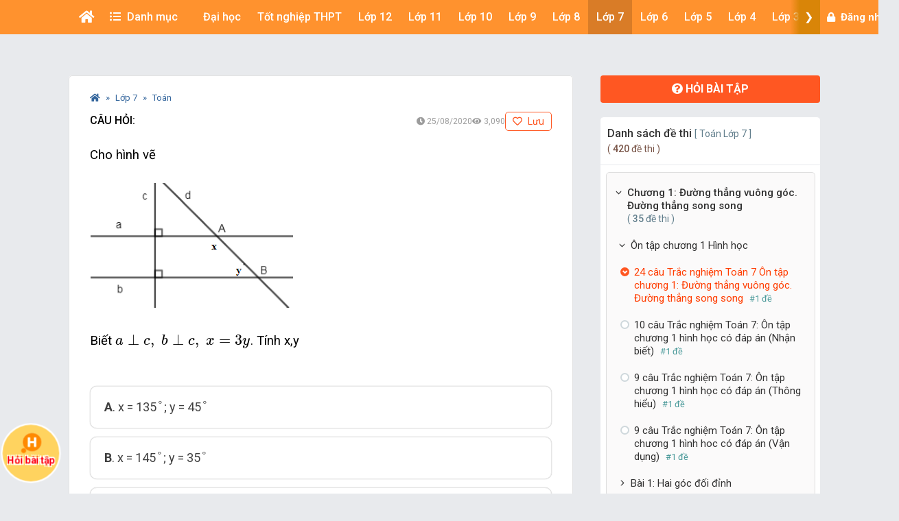

--- FILE ---
content_type: text/html; charset=utf-8
request_url: https://www.google.com/recaptcha/api2/aframe
body_size: 270
content:
<!DOCTYPE HTML><html><head><meta http-equiv="content-type" content="text/html; charset=UTF-8"></head><body><script nonce="LCDHtXhj38SWjACNqEJv1Q">/** Anti-fraud and anti-abuse applications only. See google.com/recaptcha */ try{var clients={'sodar':'https://pagead2.googlesyndication.com/pagead/sodar?'};window.addEventListener("message",function(a){try{if(a.source===window.parent){var b=JSON.parse(a.data);var c=clients[b['id']];if(c){var d=document.createElement('img');d.src=c+b['params']+'&rc='+(localStorage.getItem("rc::a")?sessionStorage.getItem("rc::b"):"");window.document.body.appendChild(d);sessionStorage.setItem("rc::e",parseInt(sessionStorage.getItem("rc::e")||0)+1);localStorage.setItem("rc::h",'1769784479885');}}}catch(b){}});window.parent.postMessage("_grecaptcha_ready", "*");}catch(b){}</script></body></html>

--- FILE ---
content_type: image/svg+xml
request_url: https://khoahoc.vietjack.com/images/subjects/phapluat.svg
body_size: 4762
content:
<svg xmlns="http://www.w3.org/2000/svg" width="512" height="512" viewBox="0 0 512 512"><path fill="#fb3a82" d="M152.766 412.34c0 39.765 18.883 58.885 18.883 58.885h-40.981c-3.317 0-6.439-1.576-8.355-4.275-5.45-7.654-15.453-25.662-15.453-54.61 0-28.958 10.003-46.966 15.453-54.62 1.916-2.699 5.038-4.275 8.355-4.275h40.981s-18.883 19.12-18.883 58.895"/><path fill="#fb1466" d="M171.649 353.445s-18.348 18.574-18.873 57.206l-38.446 41.64c-3.987-9.591-7.469-22.86-7.469-39.95 0-28.958 10.003-46.966 15.453-54.62 1.916-2.699 5.038-4.275 8.355-4.275h40.98z"/><path fill="#e0d3ce" d="M468.407 412.335c0 22.903 8.189 43.681 21.468 58.892H161.349s-18.885-19.121-18.885-58.892 18.885-58.892 18.885-58.892h328.526c-13.279 15.211-21.468 35.989-21.468 58.892"/><path fill="#cdbfbb" d="m205.583 353.445-62.779 68.002c-.216-2.905-.34-5.944-.34-9.107 0-39.775 18.883-58.895 18.883-58.895zm262.826 58.895c0 22.905 8.189 43.676 21.469 58.889H450.95c-13.279-15.213-21.469-35.985-21.469-58.889s8.189-43.691 21.469-58.889h38.928c-13.28 15.198-21.469 35.984-21.469 58.889"/><path fill="#fb3a82" d="M511.99 342.453c0 4.718-1.916 8.994-5.007 12.084s-7.366 5.007-12.084 5.007H168.28c-9.436 0-17.091-7.654-17.091-17.091 0-4.718 1.916-9.004 5.007-12.094a17.04 17.04 0 0 1 12.084-5.007h326.619c9.437 0 17.091 7.654 17.091 17.101"/><path fill="#fb1466" d="m231.513 325.352-31.554 34.192H168.28c-9.436 0-17.091-7.654-17.091-17.091 0-4.718 1.916-9.004 5.007-12.094a17.04 17.04 0 0 1 12.084-5.007zM512 342.446c0 4.72-1.92 9-5.005 12.085a17.07 17.07 0 0 1-12.099 5.019H461.74c4.72 0 9-1.92 12.085-5.019a17.06 17.06 0 0 0 5.005-12.085c0-9.441-7.649-17.09-17.09-17.09h33.156c9.441 0 17.104 7.649 17.104 17.09"/><path fill="#fb3a82" d="M494.898 499.315H168.281c-9.441 0-17.095-7.654-17.095-17.095s7.654-17.095 17.095-17.095h326.618c9.441 0 17.095 7.654 17.095 17.095-.001 9.441-7.654 17.095-17.096 17.095"/><path fill="#fb1466" d="M512 482.219c0 4.72-1.92 9-5.005 12.085a17.1 17.1 0 0 1-12.099 5.005H461.74c4.72 0 9-1.919 12.085-5.005a17.06 17.06 0 0 0 5.005-12.085c0-9.44-7.649-17.089-17.09-17.089h33.156c9.441 0 17.104 7.649 17.104 17.089"/><path fill="#cdbfbb" d="M306.386 394.662a7.72 7.72 0 0 1-7.726 7.726H142.876a106.6 106.6 0 0 1 2.4-15.453H298.66a7.724 7.724 0 0 1 7.726 7.727m165.519-7.726a91.3 91.3 0 0 0-2.977 15.453H362.325c-4.265 0-7.726-3.461-7.726-7.726s3.462-7.726 7.726-7.726zm-83.471 50.55h-180a7.726 7.726 0 1 1 0-15.452h180a7.726 7.726 0 1 1 0 15.452"/><path fill="#873f30" d="m225.035 301.997-27.598-27.598L9.57 447.827c-12.415 11.461-12.804 30.947-.857 42.895 11.947 11.947 31.434 11.558 42.895-.857z"/><path fill="#6c3328" d="M50.778 490.732c-11.551 11.551-30.403 11.649-42.061-.009a29.45 29.45 0 0 1-7.255-11.854c10.304 3.351 22.06.9 30.189-7.229.285-.285.57-.588.847-.882L205.93 282.887l19.11 19.11-173.433 187.87c-.277.294-.553.588-.829.865"/><path fill="#873f30" d="m252.212 209.008-63.549 75.805 25.96 25.96 75.805-63.549z"/><path fill="#6c3328" d="m252.212 209.008-20.535 24.495 6.162 6.162c4.535 4.535 4.535 11.888 0 16.423l-38.95 38.95 15.734 15.734 75.804-63.549z"/><path fill="#ba5d4f" d="m198.297 326.339-25.2-25.2c-7.285-7.285-7.285-19.097 0-26.383s19.097-7.285 26.383 0l25.2 25.2c7.285 7.285 7.285 19.097 0 26.383s-19.097 7.285-26.383 0"/><path fill="#a34f41" d="M224.673 326.338a18.6 18.6 0 0 1-13.183 5.464 18.6 18.6 0 0 1-13.2-5.464l-19.101-19.101a18.55 18.55 0 0 0 13.191 5.455 18.55 18.55 0 0 0 13.192-5.455c7.291-7.291 7.282-19.101 0-26.383l19.101 19.101c7.29 7.291 7.291 19.092 0 26.383"/><path fill="#ba5d4f" d="m285.138 35.754 55.955 55.954-87.847 87.846-55.954-55.954z"/><path fill="#a34f41" d="m375.813 302.193-55.955-55.954 87.847-87.846 55.954 55.954z"/><path fill="#873f30" d="m181.552 142.881-1.944-1.944c-7.37-7.37-7.37-19.32 0-26.691l96.153-96.153c7.37-7.37 19.32-7.37 26.691 0l1.944 1.944c7.37 7.37 7.37 19.32 0 26.691l-96.153 96.153c-7.371 7.37-19.32 7.37-26.691 0"/><path fill="#6c3328" d="m356.555 317.884 1.944 1.944c7.37 7.37 19.32 7.37 26.691 0l96.153-96.153c7.37-7.37 7.37-19.32 0-26.691l-1.944-1.944c-7.37-7.37-19.32-7.37-26.691 0l-96.153 96.153c-7.37 7.371-7.37 19.32 0 26.691"/><path fill="#fcc16d" d="m365.377 71.152 62.836 62.837-132.674 132.673-62.836-62.836z"/><path fill="#fca62f" d="M263.698 234.932 396.372 102.26l31.804 31.803-132.674 132.674z"/><path fill="#873f30" d="m365.683 68.508-15.395-6.294a14.16 14.16 0 0 0-15.366 3.093l-108.1 108.101a14.15 14.15 0 0 0-3.093 15.366l6.294 15.395c2.552 6.242 10.639 7.87 15.408 3.102L368.785 83.915c4.768-4.769 3.14-12.855-3.102-15.407"/><path fill="#6c3328" d="m430.928 133.753 6.294 15.395a14.16 14.16 0 0 1-3.093 15.366l-108.101 108.1a14.15 14.15 0 0 1-15.366 3.093l-15.395-6.294c-6.242-2.552-7.87-10.639-3.102-15.408l123.354-123.354c4.771-4.768 12.857-3.14 15.409 3.102"/></svg>

--- FILE ---
content_type: application/javascript; charset=utf-8
request_url: https://khoahoc.vietjack.com/js/frontend/main.js?id=1cfce1416a13e287121a72dd12473010
body_size: 16279
content:
/*! For license information please see main.js.LICENSE.txt */
(()=>{var t={71897:()=>{$((function(){var t=window.helperFunc.getMobileOperatingSystem();switch(t){case"iOS":case"Android":$("#header .js-app-install").show();break;default:$("#header .js-app-install").hide()}$(".js-download_app").on("click",(function(e){e.preventDefault(),"iOS"==t?window.open("https://apps.apple.com/us/app/vietjack/id1490262941","_blank"):window.open("https://play.google.com/store/apps/details?id=com.jsmile.android.vietjack","_blank")})),"block"==$(".js-app-install").css("display")&&$(".js-space-clear").css("padding-top","110px"),$(".js-btn-close").on("click",(function(){$(".js-app-install").hide(),$(".js-space-clear").css("padding-top","55px")}))}))},12903:()=>{"use strict";function t(t,n){return function(t){if(Array.isArray(t))return t}(t)||function(t,e){var n=null==t?null:"undefined"!=typeof Symbol&&t[Symbol.iterator]||t["@@iterator"];if(null!=n){var r,o,i,a,s=[],l=!0,c=!1;try{if(i=(n=n.call(t)).next,0===e){if(Object(n)!==n)return;l=!1}else for(;!(l=(r=i.call(n)).done)&&(s.push(r.value),s.length!==e);l=!0);}catch(t){c=!0,o=t}finally{try{if(!l&&null!=n.return&&(a=n.return(),Object(a)!==a))return}finally{if(c)throw o}}return s}}(t,n)||function(t,n){if(t){if("string"==typeof t)return e(t,n);var r={}.toString.call(t).slice(8,-1);return"Object"===r&&t.constructor&&(r=t.constructor.name),"Map"===r||"Set"===r?Array.from(t):"Arguments"===r||/^(?:Ui|I)nt(?:8|16|32)(?:Clamped)?Array$/.test(r)?e(t,n):void 0}}(t,n)||function(){throw new TypeError("Invalid attempt to destructure non-iterable instance.\nIn order to be iterable, non-array objects must have a [Symbol.iterator]() method.")}()}function e(t,e){(null==e||e>t.length)&&(e=t.length);for(var n=0,r=Array(e);n<e;n++)r[n]=t[n];return r}function n(t){return n="function"==typeof Symbol&&"symbol"==typeof Symbol.iterator?function(t){return typeof t}:function(t){return t&&"function"==typeof Symbol&&t.constructor===Symbol&&t!==Symbol.prototype?"symbol":typeof t},n(t)}function r(t,e){var n=Object.keys(t);if(Object.getOwnPropertySymbols){var r=Object.getOwnPropertySymbols(t);e&&(r=r.filter((function(e){return Object.getOwnPropertyDescriptor(t,e).enumerable}))),n.push.apply(n,r)}return n}function o(t){for(var e=1;e<arguments.length;e++){var n=null!=arguments[e]?arguments[e]:{};e%2?r(Object(n),!0).forEach((function(e){i(t,e,n[e])})):Object.getOwnPropertyDescriptors?Object.defineProperties(t,Object.getOwnPropertyDescriptors(n)):r(Object(n)).forEach((function(e){Object.defineProperty(t,e,Object.getOwnPropertyDescriptor(n,e))}))}return t}function i(t,e,r){return(e=function(t){var e=function(t,e){if("object"!=n(t)||!t)return t;var r=t[Symbol.toPrimitive];if(void 0!==r){var o=r.call(t,e||"default");if("object"!=n(o))return o;throw new TypeError("@@toPrimitive must return a primitive value.")}return("string"===e?String:Number)(t)}(t,"string");return"symbol"==n(e)?e:e+""}(e))in t?Object.defineProperty(t,e,{value:r,enumerable:!0,configurable:!0,writable:!0}):t[e]=r,t}function a(e){var n=e.formElement,r=e.rulesValidate,i=!(arguments.length>1&&void 0!==arguments[1])||arguments[1];$(n).validate(o(o({},r),{},{errorElement:"div",errorPlacement:function(t,e){t.addClass("error-message").appendTo(e.closest("div"))},highlight:function(t,e,n){if("radio"===t.type)this.findByName(t.name).addClass(e).removeClass(n);else if("select-one"===t.type||"select-multiple"===t.type){var r=$(t);r.addClass(e).removeClass(n);var o=r.next();o.length>0&&o.hasClass("select2")&&o.addClass(e).removeClass(n)}else $(t).addClass(e).removeClass(n)},unhighlight:function(t,e,n){if("radio"===t.type)this.findByName(t.name).addClass(n).removeClass(e);else if("select-one"===t.type||"select-multiple"===t.type){var r=$(t);r.addClass(n).removeClass(e);var o=r.next();o.length>0&&o.hasClass("select2")&&o.addClass(n).removeClass(e)}else $(t).addClass(n).removeClass(e)},submitHandler:function(e){var n=$(e);n.valid()&&function(e,n){e.find(".has-error").removeClass("has-error"),e.find(".help-block").text("");var r=e.find(".js-btn-auth");r.prop("disabled",!0),r.find("i").show(),r.find("span").hide();var o=new FormData(e[0]);axios({method:e.attr("method"),url:e.attr("action"),data:o}).then((function(t){var r=t.data.redirectTo?t.data.redirectTo:e.data("redirect");if(r)window.location.href=r;else if(n)window.location.reload();else{var o='\n                <div class="success-msg" style="display: block; text-align: center; font-size: 14px; font-weight: 700; font-stretch: normal; font-style: normal; line-height: 1.71; letter-spacing: .34px; color: red; margin-top: 70px; padding-bottom: 120px;">\n                    '.concat(e.data("msg"),"\n                </div>\n            ");e.html(o)}})).catch((function(n){if(r.prop("disabled",!1),r.find("i").hide(),r.find("span").show(),!n.response||422!==n.response.status&&423!==n.response.status)if(n.response&&n.response.data&&n.response.data.message){var o=419===n.response.status?"Phiên làm việc của bạn đã hết hạn. Vui lòng tải lại trang!":n.response.data.message,i=e.find(".form-group").first();i.addClass("has-error"),i.find(".help-block").text(o)}else window.location.reload();else for(var a=n.response.data.errors,s=0,l=Object.entries(a);s<l.length;s++){var c=t(l[s],2),d=c[0],u=c[1],h=d.match(/^(\w+)\.\d+$/);h&&h.length&&(d=h[1]+"[]");var f=e.find('[name="'.concat(d,'"]')).parents(".form-group").first();f.addClass("has-error"),f.find(".help-block").text(u[0])}})).finally((function(){}))}(n,i)}}))}$((function(){$.extend(!0,$.validator,{defaults:{onchange:function(t){t.name in this.submitted&&this.element(t)}},prototype:{init:function(){this.labelContainer=$(this.settings.errorLabelContainer),this.errorContext=this.labelContainer.length&&this.labelContainer||$(this.currentForm),this.containers=$(this.settings.errorContainer).add(this.settings.errorLabelContainer),this.submitted={},this.valueCache={},this.pendingRequest=0,this.pending={},this.invalid={},this.reset();var t,e=this.groups={};function n(t){var e=$.data(this.form,"validator"),n="on"+t.type.replace(/^validate/,""),r=e.settings;r[n]&&!$(this).is(r.ignore)&&r[n].call(e,this,t)}$.each(this.settings.groups,(function(t,n){"string"==typeof n&&(n=n.split(/\s/)),$.each(n,(function(n,r){e[r]=t}))})),t=this.settings.rules,$.each(t,(function(e,n){t[e]=$.validator.normalizeRule(n)})),$(this.currentForm).on("focusin.validate focusout.validate keyup.validate",':text, [type="password"], [type="file"], select, textarea, [type="number"], [type="search"], [type="tel"], [type="url"], [type="email"], [type="datetime"], [type="date"], [type="month"], [type="week"], [type="time"], [type="datetime-local"], [type="range"], [type="color"], [type="radio"], [type="checkbox"]',n).on("click.validate",'select, option, [type="radio"], [type="checkbox"]',n).on("change.validate","select",n),this.settings.invalidHandler&&$(this.currentForm).on("invalid-form.validate",this.settings.invalidHandler),$(this.currentForm).find("[required], [data-rule-required], .required").attr("aria-required","true")}}}),$.validator.addMethod("phone",(function(t,e){if(1==$(e).data("checknewphone"))var n=/^01\d{8}$/,r=/^09\d{8}$/,o=/^0[3578]\d{8}$/;else n=/^0[2-8]\d{8}$/,r=/^09\d{8}$/,o=/^0[3578]\d{8}$/,$(e).data("check11")&&(n=/^01\d{9}$/);return this.optional(e)||n.test(t)||r.test(t)||o.test(t)}),"Số điện thoại không hợp lệ"),$.validator.addMethod("email",(function(t,e){return this.optional(e)||/^\w+([-.]\w+)*@\w+([-.]\w+)*(\.\w{2,3})+$/.test(t.trim())}),"Địa chỉ email không hợp lệ"),$.validator.addMethod("password",(function(t){return/^\S*$/.test(t)}),"Không được có khoảng trắng");a({formElement:".js-login-form",rulesValidate:{rules:{email:{required:!0,email:!0},password:{required:!0,password:!0}},messages:{email:{required:"* Bạn chưa nhập email",email:"* Không đúng định dạng email"},password:{required:"* Bạn chưa nhập mật khẩu",password:"* Mật khẩu không được có khoảng trắng"}}}}),a({formElement:".js-register-form",rulesValidate:{rules:{first_name:{required:!0,minlength:3,maxlength:30},email:{required:!0,email:!0},password:{required:!0,password:!0}},messages:{first_name:{required:"* Bạn chưa nhập tên",minlength:"* Tên người dùng dài từ 3 đến 30 ký tự",maxlength:"* Tên người dùng dài từ 3 đến 30 ký tự"},email:{required:"* Bạn chưa nhập email",email:"* Không đúng định dạng email"},password:{required:"* Bạn chưa nhập mật khẩu",password:"* Mật khẩu không được có khoảng trắng"}}}}),a({formElement:".js-student-ask-support",rulesValidate:{rules:{first_name:{required:!0,minlength:3,maxlength:30},phone:{required:!0,phone:!0},email:{required:!0,email:!0}},messages:{first_name:{required:"* Bạn chưa nhập tên",minlength:"* Tên người dùng dài từ 3 đến 30 ký tự",maxlength:"* Tên người dùng dài từ 3 đến 30 ký tự"},phone:{required:"* Bạn chưa nhập số điện thoại",phone:"* Số điện thoại không hợp lệ"},email:{required:"* Bạn chưa nhập email",email:"* Không đúng định dạng email"}}}},!1);var t=$(".form-signin1").find('input[type="password"]'),e=$(".form-signin1").find('input[name="email"]');function n(r){if(13===r.which)return console.log("Enter key!"),t.unbind("keyup"),e.unbind("keyup"),setTimeout((function(){console.log("Rebind keyup event"),t.keyup(n),e.keyup(n)}),2e4)}t.bind("keyup",(function(t){n(t)})),e.bind("keyup",(function(t){n(t)}))}))},76186:()=>{$((function(){!function(){function t(t){e.find(".js-loading").show(),n.html("");var o={};t.class_id&&(o.class_id=t.class_id),t.subject_id&&(o.subject_id=t.subject_id),axios.get("/suggest/question/books",{params:o}).then((function(e){var o=e.data,i="";o.results.forEach((function(e){i+=r(t,e)})),i+=r(t),n.html(i)})).finally((function(){e.find(".js-loading").hide()}))}var e=$("#modal-book-picker"),n=e.find(".js-books");function r(t){var e=arguments.length>1&&void 0!==arguments[1]?arguments[1]:null,n=t.href;if(e){var r="test";return t.type&&e["".concat(t.type,"_count")]?r=t.type:0==(null==e?void 0:e.test_count)&&(null==e?void 0:e.essay_count)>0&&(r="essay"),n+="?type=".concat(r,"&book=").concat(e.id),'\n                <a href="'.concat(n,'" class="list-group-item list-group-item-action">\n                    ').concat(e.text,"\n                </a>\n            ")}return'\n            <a href="'.concat(n,'" class="list-group-item list-group-item-action">\n                Chương trình cũ\n            </a>\n        ')}e.on("show.bs.modal",(function(e){var n=$(e.relatedTarget);t({class_id:n.data("classlevel"),subject_id:n.data("subject"),href:n.data("action"),type:n.data("type")||null})}))}()}))},10798:()=>{function t(t,n){return function(t){if(Array.isArray(t))return t}(t)||function(t,e){var n=null==t?null:"undefined"!=typeof Symbol&&t[Symbol.iterator]||t["@@iterator"];if(null!=n){var r,o,i,a,s=[],l=!0,c=!1;try{if(i=(n=n.call(t)).next,0===e){if(Object(n)!==n)return;l=!1}else for(;!(l=(r=i.call(n)).done)&&(s.push(r.value),s.length!==e);l=!0);}catch(t){c=!0,o=t}finally{try{if(!l&&null!=n.return&&(a=n.return(),Object(a)!==a))return}finally{if(c)throw o}}return s}}(t,n)||function(t,n){if(t){if("string"==typeof t)return e(t,n);var r={}.toString.call(t).slice(8,-1);return"Object"===r&&t.constructor&&(r=t.constructor.name),"Map"===r||"Set"===r?Array.from(t):"Arguments"===r||/^(?:Ui|I)nt(?:8|16|32)(?:Clamped)?Array$/.test(r)?e(t,n):void 0}}(t,n)||function(){throw new TypeError("Invalid attempt to destructure non-iterable instance.\nIn order to be iterable, non-array objects must have a [Symbol.iterator]() method.")}()}function e(t,e){(null==e||e>t.length)&&(e=t.length);for(var n=0,r=Array(e);n<e;n++)r[n]=t[n];return r}$((function(){$(".js-comments-group").on("focusin",".js-input",(function(){""===$(this).val().trim()&&(this.setAttribute("style","min-height:70px;overflow-y:hidden;padding-bottom:40px;"),$(this).closest(".form-comment").find(".js-upload-btn").show())})).on("focusout",".js-input",(function(t){var e=$(this),n=t.relatedTarget,r=n&&($(n).is(".js-upload-btn")||$(n).closest(".js-upload-btn").length);""!==e.val().trim()||r||(this.setAttribute("style","height:auto;"),e.closest(".form-comment").find(".js-upload-btn").hide())})).on("input",".js-input",(function(){this.style.height=this.scrollHeight+"px"})),$(".js-comments-group").on("click",".js-upload-btn",(function(){$(this).closest("form").find(".js-input-choose-image").click()})),$(".js-comments-group").on("change",".js-input-choose-image",(function(){var t=$(this).closest("form");this.files.length&&function(t,e){if(t){var n=e.find(".show-media"),r=e.find(".js-help-block"),o=e.find(".js-file-path"),i=e.find(".js-images"),a=new FormData;a.append("image",t),n.removeClass("has-error"),r.text(""),axios.post("/comments/upload-image",a).then((function(t){var e,a=t.data;a.uploaded?(o.val(a.path),i.html('<div>\n                <img src="'.concat((e=a).url,'" data-path="').concat(e.path,'" alt="Picture" class="img-thumbnail">\n                <i class="far fa-trash-alt remove-img js-remove-img"></i>\n            </div>'))):(n.addClass("has-error"),r.text(a.error.message))})).catch((function(t){console.error(t)}))}}(this.files[0],t)})),$(".js-comments-group").on("click",".js-images .js-remove-img",(function(){var t,e=$(this).closest("form"),n=e.find(".js-images"),r=e.find(".js-file-path"),o=e.find(".js-input-choose-image"),i=r.val();t=i,axios.post("/comments/remove-image",{path:t}).catch((function(t){console.error(t)})),n.html(""),r.val(""),o.val("")})),$(".js-comments-group").on("click",".js-submit-btn",(function(e){e.preventDefault(),function(e){var n=e.find(".js-images"),r=e.find(".show-media"),o=e.find(".js-help-block");r.removeClass("has-error"),o.text("");var i=new FormData(e[0]);axios({method:e.attr("method"),url:e.attr("action"),data:i}).then((function(t){if(e.find("input[type=text], textarea").val(""),n.html(""),"question"==t.data.action)$(".js-comments-list").prepend(t.data.html);else if("answer"==t.data.action){e.closest(".panel-body").find(".js-replies-list").append(t.data.html)}else window.location.reload()})).catch((function(e){if(e.response&&422===e.response.status)for(var n=e.response.data.errors,i=0,a=Object.entries(n);i<a.length;i++){var s=t(a[i],2),l=(s[0],s[1]);r.addClass("has-error"),o.text(l[0])}else if(e.response&&e.response.data&&e.response.data.message){var c=419===e.response.status?"Phiên làm việc trên form đã hết hạn. Vui lòng tải lại trang!":e.response.data.message;$(".js-msg .js-msg-content").text(c),$(".js-msg").removeClass("hide")}}))}($(this).closest("form"))})),$(".js-comments-showmore").on("click",(function(t){t.preventDefault();var e=$(this);axios.get(e.attr("data-action")).then((function(t){var n=t.data;n.hasMore?e.attr("data-action",n.action):e.css("display","none"),$(".js-comments-list").append(n.html)}))}))}))},11998:()=>{$((function(){$(".js-home-course-slide").owlCarousel({nav:!0,loop:!0,dots:!1,slideBy:"page",rewind:!1,responsive:{0:{items:1},375:{items:1.5},420:{items:1.75},500:{items:2},600:{items:2.5},800:{items:3.25},1e3:{items:4},1200:{items:4.75},1300:{items:5}},smartSpeed:70,navText:["‹","›"]});var t=$(window).width();$(".js-vicon-slide").owlCarousel({nav:!1,loop:!0,autoplay:t<1200,dots:!1,slideBy:1,rewind:!1,autoplayTimeout:3e3,autoplaySpeed:500,autoplayHoverPause:!0,smartSpeed:70,startPosition:0,center:!1,autoWidth:!0,responsive:{0:{items:1},400:{items:2},600:{items:2.5},800:{items:2.7},1e3:{items:3.5},1200:{items:4}}}),$(".js-continue-learning-slide").owlCarousel({nav:!1,loop:!1,dots:!0,slideBy:1,rewind:!1,margin:15,responsive:{0:{items:1},375:{items:1},576:{items:1},768:{items:2},1e3:{items:2},1200:{items:3}},smartSpeed:250}),$(document).on("click",".js-hide-continue-learning",(function(t){t.preventDefault(),t.stopPropagation();var e=$(this),n=e.data("id");if(n){var r=$(".js-continue-learning-slide"),o=e.closest(".owl-item").index();axios.post("/exam/progress/dismiss",{id:n}).then((function(t){var e;null!==(e=t.data)&&void 0!==e&&e.success&&(r.trigger("remove.owl.carousel",[o]),r.trigger("invalidate.owl.carousel",["width"]),r.trigger("refresh.owl.carousel"),0===r.find(".owl-item").length&&r.closest(".box-continue-learning").fadeOut(300))})).catch((function(){alert("Có lỗi xảy ra. Vui lòng thử lại.")}))}})),$(".js-vreview-slide").owlCarousel({nav:!1,loop:!0,autoplay:t<1200,dots:!1,slideBy:1,rewind:!1,autoplayTimeout:3e3,autoplaySpeed:500,autoplayHoverPause:!0,smartSpeed:70,startPosition:0,center:!1,autoWidth:!0,responsive:{0:{items:1},400:{items:2},600:{items:2.5},800:{items:2.7},1e3:{items:3.5},1200:{items:4}}})}))},51873:(t,e,n)=>{var r=n(9325).Symbol;t.exports=r},72552:(t,e,n)=>{var r=n(51873),o=n(659),i=n(59350),a=r?r.toStringTag:void 0;t.exports=function(t){return null==t?void 0===t?"[object Undefined]":"[object Null]":a&&a in Object(t)?o(t):i(t)}},54128:(t,e,n)=>{var r=n(31800),o=/^\s+/;t.exports=function(t){return t?t.slice(0,r(t)+1).replace(o,""):t}},34840:(t,e,n)=>{var r="object"==typeof n.g&&n.g&&n.g.Object===Object&&n.g;t.exports=r},659:(t,e,n)=>{var r=n(51873),o=Object.prototype,i=o.hasOwnProperty,a=o.toString,s=r?r.toStringTag:void 0;t.exports=function(t){var e=i.call(t,s),n=t[s];try{t[s]=void 0;var r=!0}catch(t){}var o=a.call(t);return r&&(e?t[s]=n:delete t[s]),o}},59350:t=>{var e=Object.prototype.toString;t.exports=function(t){return e.call(t)}},9325:(t,e,n)=>{var r=n(34840),o="object"==typeof self&&self&&self.Object===Object&&self,i=r||o||Function("return this")();t.exports=i},31800:t=>{var e=/\s/;t.exports=function(t){for(var n=t.length;n--&&e.test(t.charAt(n)););return n}},38221:(t,e,n)=>{var r=n(23805),o=n(10124),i=n(99374),a=Math.max,s=Math.min;t.exports=function(t,e,n){var l,c,d,u,h,f,p=0,m=!1,v=!1,g=!0;if("function"!=typeof t)throw new TypeError("Expected a function");function y(e){var n=l,r=c;return l=c=void 0,p=e,u=t.apply(r,n)}function b(t){var n=t-f;return void 0===f||n>=e||n<0||v&&t-p>=d}function w(){var t=o();if(b(t))return $(t);h=setTimeout(w,function(t){var n=e-(t-f);return v?s(n,d-(t-p)):n}(t))}function $(t){return h=void 0,g&&l?y(t):(l=c=void 0,u)}function x(){var t=o(),n=b(t);if(l=arguments,c=this,f=t,n){if(void 0===h)return function(t){return p=t,h=setTimeout(w,e),m?y(t):u}(f);if(v)return clearTimeout(h),h=setTimeout(w,e),y(f)}return void 0===h&&(h=setTimeout(w,e)),u}return e=i(e)||0,r(n)&&(m=!!n.leading,d=(v="maxWait"in n)?a(i(n.maxWait)||0,e):d,g="trailing"in n?!!n.trailing:g),x.cancel=function(){void 0!==h&&clearTimeout(h),p=0,l=f=c=h=void 0},x.flush=function(){return void 0===h?u:$(o())},x}},23805:t=>{t.exports=function(t){var e=typeof t;return null!=t&&("object"==e||"function"==e)}},40346:t=>{t.exports=function(t){return null!=t&&"object"==typeof t}},44394:(t,e,n)=>{var r=n(72552),o=n(40346);t.exports=function(t){return"symbol"==typeof t||o(t)&&"[object Symbol]"==r(t)}},10124:(t,e,n)=>{var r=n(9325);t.exports=function(){return r.Date.now()}},99374:(t,e,n)=>{var r=n(54128),o=n(23805),i=n(44394),a=/^[-+]0x[0-9a-f]+$/i,s=/^0b[01]+$/i,l=/^0o[0-7]+$/i,c=parseInt;t.exports=function(t){if("number"==typeof t)return t;if(i(t))return NaN;if(o(t)){var e="function"==typeof t.valueOf?t.valueOf():t;t=o(e)?e+"":e}if("string"!=typeof t)return 0===t?t:+t;t=r(t);var n=s.test(t);return n||l.test(t)?c(t.slice(2),n?2:8):a.test(t)?NaN:+t}}},n={};function r(e){var o=n[e];if(void 0!==o)return o.exports;var i=n[e]={exports:{}};return t[e](i,i.exports,r),i.exports}r.n=t=>{var e=t&&t.__esModule?()=>t.default:()=>t;return r.d(e,{a:e}),e},r.d=(t,e)=>{for(var n in e)r.o(e,n)&&!r.o(t,n)&&Object.defineProperty(t,n,{enumerable:!0,get:e[n]})},r.g=function(){if("object"==typeof globalThis)return globalThis;try{return this||new Function("return this")()}catch(t){if("object"==typeof window)return window}}(),r.o=(t,e)=>Object.prototype.hasOwnProperty.call(t,e),(()=>{"use strict";var t=r(38221),n=r.n(t);const o={getUrlVars:function(){return function(t){var e,n=[];t=t||window.location.href;if(location.search.length>0)for(var r=t.slice(t.indexOf("?")+1).split("&"),o=0;o<r.length;o++)e=r[o].split("="),n.push(e[0]),n[e[0]]=e[1];return n}(arguments.length>0&&void 0!==arguments[0]?arguments[0]:null)},titleToSlug:function(){var t=arguments.length>0&&void 0!==arguments[0]?arguments[0]:"",e=arguments.length>1&&void 0!==arguments[1]?arguments[1]:70;t=(t=t.replace(/^\s+|\s+$/g,"")).toLowerCase();for(var n="áàảạãăắằẳẵặâấầẩẫậäéèẻẽẹêếềểễệëíìỉĩịïóòỏõọôốồổỗộơớờởỡợöúùủũụưứừửữựüûýỳỷỹỵđñç·/_,:;",r=0;r<81;r++)t=t.replace(new RegExp(n.charAt(r),"g"),"aaaaaaaaaaaaaaaaaaeeeeeeeeeeeeiiiiiioooooooooooooooooouuuuuuuuuuuuuyyyyydnc------".charAt(r));return t=t.replace(/[^a-z0-9 -]/g,"").replace(/\s+/g,"-").replace(/-+/g,"-").replace(/^-/,"").replace(/-$/,""),e<0?t:t.substring(0,e)},escapeRegExp:function(t){return t.replace(/[.*+?^${}()|[\]\\]/g,"\\$&")},formatTime:function(t){var e=Math.floor(t/3600),n=Math.floor(t%3600/60),r=Math.round(t%60);return[e,n>9?n:e?"0"+n:n||"0",r>9?r:"0"+r].filter(Boolean).join(":")},isMobile:function(){return/Mobi|Android|webOS|iPhone|iPad|iPod|BlackBerry|IEMobile|Opera Mini|Touch|Tablet|Phone/i.test(navigator.userAgent)},getMobileOperatingSystem:function(){var t=navigator.userAgent||navigator.vendor||window.opera;return/iPad|iPhone|iPod/.test(t)&&!window.MSStream?"iOS":/android/i.test(t)?"Android":"unknown"},handleHtml:function(t){var e=document.createElement("div"),n=e.getElementsByTagName("span");return e.innerHTML="<div>".concat(t,"</div>"),Array.prototype.forEach.call(n,(function(t,e){t.removeAttribute("class"),t.removeAttribute("id"),t.removeAttribute("tabindex"),t.removeAttribute("presentation"),t.removeAttribute("role"),t.hasAttribute("data-mathml")&&(t.innerHTML=t.getAttribute("data-mathml"),t.removeAttribute("data-mathml"),t.removeAttribute("style"))})),e.innerHTML},getCurrentDay:function(){var t=arguments.length>0&&void 0!==arguments[0]?arguments[0]:"_",e=new Date;return[e.getFullYear(),String(e.getMonth()+1).padStart(2,"0"),String(e.getDate()).padStart(2,"0")].join(t)}};function i(t,e){return function(t){if(Array.isArray(t))return t}(t)||function(t,e){var n=null==t?null:"undefined"!=typeof Symbol&&t[Symbol.iterator]||t["@@iterator"];if(null!=n){var r,o,i,a,s=[],l=!0,c=!1;try{if(i=(n=n.call(t)).next,0===e){if(Object(n)!==n)return;l=!1}else for(;!(l=(r=i.call(n)).done)&&(s.push(r.value),s.length!==e);l=!0);}catch(t){c=!0,o=t}finally{try{if(!l&&null!=n.return&&(a=n.return(),Object(a)!==a))return}finally{if(c)throw o}}return s}}(t,e)||function(t,e){if(t){if("string"==typeof t)return a(t,e);var n={}.toString.call(t).slice(8,-1);return"Object"===n&&t.constructor&&(n=t.constructor.name),"Map"===n||"Set"===n?Array.from(t):"Arguments"===n||/^(?:Ui|I)nt(?:8|16|32)(?:Clamped)?Array$/.test(n)?a(t,e):void 0}}(t,e)||function(){throw new TypeError("Invalid attempt to destructure non-iterable instance.\nIn order to be iterable, non-array objects must have a [Symbol.iterator]() method.")}()}function a(t,e){(null==e||e>t.length)&&(e=t.length);for(var n=0,r=Array(e);n<e;n++)r[n]=t[n];return r}function s(){document.querySelectorAll(".scroll-slider").forEach((function(t){var e=t.querySelector(".scroll-on"),n=t.querySelectorAll(".scroll-overlay"),r=t.querySelector("ul"),o=t.querySelector("li.active");if(e&&2===n.length&&r){var a=i(n,2),s=a[0],l=a[1],c=0,d=!1,u=function(t,e){t.style.display=e?"flex":"none",t.style.pointerEvents=e?"auto":"none"},h=function(){var t=e.scrollLeft<10,n=e.scrollLeft+e.clientWidth>=r.scrollWidth-1;u(s,!t),u(l,!n),d=!1};e.addEventListener("scroll",(function(){d||(d=!0,requestAnimationFrame(h))}),{passive:!0}),s.addEventListener("click",(function(){e.scrollLeft;e.scrollBy({top:0,left:-Math.min(150,e.scrollLeft),behavior:"smooth"})})),l.addEventListener("click",(function(){e.scrollLeft;e.scrollBy({top:0,left:Math.min(150,c-e.scrollLeft),behavior:"smooth"})})),c=r.scrollWidth-e.clientWidth,h(),setTimeout((function(){t.style.opacity="1"}),150),o&&o.scrollIntoView({behavior:"instant",block:"nearest",inline:"center"})}}))}function l(t){return l="function"==typeof Symbol&&"symbol"==typeof Symbol.iterator?function(t){return typeof t}:function(t){return t&&"function"==typeof Symbol&&t.constructor===Symbol&&t!==Symbol.prototype?"symbol":typeof t},l(t)}function c(){c=function(){return e};var t,e={},n=Object.prototype,r=n.hasOwnProperty,o=Object.defineProperty||function(t,e,n){t[e]=n.value},i="function"==typeof Symbol?Symbol:{},a=i.iterator||"@@iterator",s=i.asyncIterator||"@@asyncIterator",d=i.toStringTag||"@@toStringTag";function u(t,e,n){return Object.defineProperty(t,e,{value:n,enumerable:!0,configurable:!0,writable:!0}),t[e]}try{u({},"")}catch(t){u=function(t,e,n){return t[e]=n}}function h(t,e,n,r){var i=e&&e.prototype instanceof b?e:b,a=Object.create(i.prototype),s=new A(r||[]);return o(a,"_invoke",{value:L(t,n,s)}),a}function f(t,e,n){try{return{type:"normal",arg:t.call(e,n)}}catch(t){return{type:"throw",arg:t}}}e.wrap=h;var p="suspendedStart",m="suspendedYield",v="executing",g="completed",y={};function b(){}function w(){}function $(){}var x={};u(x,a,(function(){return this}));var j=Object.getPrototypeOf,k=j&&j(j(q([])));k&&k!==n&&r.call(k,a)&&(x=k);var C=$.prototype=b.prototype=Object.create(x);function O(t){["next","throw","return"].forEach((function(e){u(t,e,(function(t){return this._invoke(e,t)}))}))}function S(t,e){function n(o,i,a,s){var c=f(t[o],t,i);if("throw"!==c.type){var d=c.arg,u=d.value;return u&&"object"==l(u)&&r.call(u,"__await")?e.resolve(u.__await).then((function(t){n("next",t,a,s)}),(function(t){n("throw",t,a,s)})):e.resolve(u).then((function(t){d.value=t,a(d)}),(function(t){return n("throw",t,a,s)}))}s(c.arg)}var i;o(this,"_invoke",{value:function(t,r){function o(){return new e((function(e,o){n(t,r,e,o)}))}return i=i?i.then(o,o):o()}})}function L(e,n,r){var o=p;return function(i,a){if(o===v)throw Error("Generator is already running");if(o===g){if("throw"===i)throw a;return{value:t,done:!0}}for(r.method=i,r.arg=a;;){var s=r.delegate;if(s){var l=E(s,r);if(l){if(l===y)continue;return l}}if("next"===r.method)r.sent=r._sent=r.arg;else if("throw"===r.method){if(o===p)throw o=g,r.arg;r.dispatchException(r.arg)}else"return"===r.method&&r.abrupt("return",r.arg);o=v;var c=f(e,n,r);if("normal"===c.type){if(o=r.done?g:m,c.arg===y)continue;return{value:c.arg,done:r.done}}"throw"===c.type&&(o=g,r.method="throw",r.arg=c.arg)}}}function E(e,n){var r=n.method,o=e.iterator[r];if(o===t)return n.delegate=null,"throw"===r&&e.iterator.return&&(n.method="return",n.arg=t,E(e,n),"throw"===n.method)||"return"!==r&&(n.method="throw",n.arg=new TypeError("The iterator does not provide a '"+r+"' method")),y;var i=f(o,e.iterator,n.arg);if("throw"===i.type)return n.method="throw",n.arg=i.arg,n.delegate=null,y;var a=i.arg;return a?a.done?(n[e.resultName]=a.value,n.next=e.nextLoc,"return"!==n.method&&(n.method="next",n.arg=t),n.delegate=null,y):a:(n.method="throw",n.arg=new TypeError("iterator result is not an object"),n.delegate=null,y)}function T(t){var e={tryLoc:t[0]};1 in t&&(e.catchLoc=t[1]),2 in t&&(e.finallyLoc=t[2],e.afterLoc=t[3]),this.tryEntries.push(e)}function _(t){var e=t.completion||{};e.type="normal",delete e.arg,t.completion=e}function A(t){this.tryEntries=[{tryLoc:"root"}],t.forEach(T,this),this.reset(!0)}function q(e){if(e||""===e){var n=e[a];if(n)return n.call(e);if("function"==typeof e.next)return e;if(!isNaN(e.length)){var o=-1,i=function n(){for(;++o<e.length;)if(r.call(e,o))return n.value=e[o],n.done=!1,n;return n.value=t,n.done=!0,n};return i.next=i}}throw new TypeError(l(e)+" is not iterable")}return w.prototype=$,o(C,"constructor",{value:$,configurable:!0}),o($,"constructor",{value:w,configurable:!0}),w.displayName=u($,d,"GeneratorFunction"),e.isGeneratorFunction=function(t){var e="function"==typeof t&&t.constructor;return!!e&&(e===w||"GeneratorFunction"===(e.displayName||e.name))},e.mark=function(t){return Object.setPrototypeOf?Object.setPrototypeOf(t,$):(t.__proto__=$,u(t,d,"GeneratorFunction")),t.prototype=Object.create(C),t},e.awrap=function(t){return{__await:t}},O(S.prototype),u(S.prototype,s,(function(){return this})),e.AsyncIterator=S,e.async=function(t,n,r,o,i){void 0===i&&(i=Promise);var a=new S(h(t,n,r,o),i);return e.isGeneratorFunction(n)?a:a.next().then((function(t){return t.done?t.value:a.next()}))},O(C),u(C,d,"Generator"),u(C,a,(function(){return this})),u(C,"toString",(function(){return"[object Generator]"})),e.keys=function(t){var e=Object(t),n=[];for(var r in e)n.push(r);return n.reverse(),function t(){for(;n.length;){var r=n.pop();if(r in e)return t.value=r,t.done=!1,t}return t.done=!0,t}},e.values=q,A.prototype={constructor:A,reset:function(e){if(this.prev=0,this.next=0,this.sent=this._sent=t,this.done=!1,this.delegate=null,this.method="next",this.arg=t,this.tryEntries.forEach(_),!e)for(var n in this)"t"===n.charAt(0)&&r.call(this,n)&&!isNaN(+n.slice(1))&&(this[n]=t)},stop:function(){this.done=!0;var t=this.tryEntries[0].completion;if("throw"===t.type)throw t.arg;return this.rval},dispatchException:function(e){if(this.done)throw e;var n=this;function o(r,o){return s.type="throw",s.arg=e,n.next=r,o&&(n.method="next",n.arg=t),!!o}for(var i=this.tryEntries.length-1;i>=0;--i){var a=this.tryEntries[i],s=a.completion;if("root"===a.tryLoc)return o("end");if(a.tryLoc<=this.prev){var l=r.call(a,"catchLoc"),c=r.call(a,"finallyLoc");if(l&&c){if(this.prev<a.catchLoc)return o(a.catchLoc,!0);if(this.prev<a.finallyLoc)return o(a.finallyLoc)}else if(l){if(this.prev<a.catchLoc)return o(a.catchLoc,!0)}else{if(!c)throw Error("try statement without catch or finally");if(this.prev<a.finallyLoc)return o(a.finallyLoc)}}}},abrupt:function(t,e){for(var n=this.tryEntries.length-1;n>=0;--n){var o=this.tryEntries[n];if(o.tryLoc<=this.prev&&r.call(o,"finallyLoc")&&this.prev<o.finallyLoc){var i=o;break}}i&&("break"===t||"continue"===t)&&i.tryLoc<=e&&e<=i.finallyLoc&&(i=null);var a=i?i.completion:{};return a.type=t,a.arg=e,i?(this.method="next",this.next=i.finallyLoc,y):this.complete(a)},complete:function(t,e){if("throw"===t.type)throw t.arg;return"break"===t.type||"continue"===t.type?this.next=t.arg:"return"===t.type?(this.rval=this.arg=t.arg,this.method="return",this.next="end"):"normal"===t.type&&e&&(this.next=e),y},finish:function(t){for(var e=this.tryEntries.length-1;e>=0;--e){var n=this.tryEntries[e];if(n.finallyLoc===t)return this.complete(n.completion,n.afterLoc),_(n),y}},catch:function(t){for(var e=this.tryEntries.length-1;e>=0;--e){var n=this.tryEntries[e];if(n.tryLoc===t){var r=n.completion;if("throw"===r.type){var o=r.arg;_(n)}return o}}throw Error("illegal catch attempt")},delegateYield:function(e,n,r){return this.delegate={iterator:q(e),resultName:n,nextLoc:r},"next"===this.method&&(this.arg=t),y}},e}function d(t,e,n,r,o,i,a){try{var s=t[i](a),l=s.value}catch(t){return void n(t)}s.done?e(l):Promise.resolve(l).then(r,o)}function u(t){return function(){var e=this,n=arguments;return new Promise((function(r,o){var i=t.apply(e,n);function a(t){d(i,r,o,a,s,"next",t)}function s(t){d(i,r,o,a,s,"throw",t)}a(void 0)}))}}window.helperFunc=o,$(document).ready((function(){mediumZoom(".medium-zoom-image"),s();var t=$("#header");function r(){window.matchMedia("(max-width: 1020px)").matches?$("#tg-navigation").addClass("tg-menu-mobile"):$("#tg-navigation").removeClass("tg-menu-mobile")}$(".bg-overflow").on("click",(function(){$(this).hasClass("active")&&($(".bg-overflow").removeClass("active"),$("#tg-navigation").collapse("hide"))})),$(".tg-themetabnav > li > a").hover((function(){$(this).tab("show")})),r(),$(window).resize(n()(r,300)),$("#tg-navigation").on("shown.bs.collapse",(function(){$(".bg-overflow").addClass("active")})),$("#tg-navigation").on("hidden.bs.collapse",(function(){$(".bg-overflow").removeClass("active")})),jQuery(".menu-item-has-children, .menu-item-has-mega-menu").prepend('<span class="tg-dropdowarrow"><i class="fa  fa-angle-right"></i></span>'),o.isMobile()&&jQuery(".menu-item-has-children > a, .menu-item-has-mega-menu > a").on("click",(function(t){t.preventDefault(),t.stopPropagation(),jQuery(this).next().slideToggle(300),jQuery(this).parent().toggleClass("tg-open")})),jQuery(".menu-item-has-children > span, .menu-item-has-mega-menu > span").on("click",(function(){jQuery(this).next().next().slideToggle(300),jQuery(this).parent(".menu-item-has-children, .menu-item-has-mega-menu").toggleClass("tg-open")}));var i=t.find(".tg-navigationarea").height();$(window).on("scroll",(function(){$(window).scrollTop()>t.height()-i?t.addClass("sticky-header"):t.removeClass("sticky-header")})),$(document).one("mouseenter",".js-my-course",(function(t){var e=$(this);axios.get(e.find("a.menu-limit-text").attr("href")).then((function(t){var n=t.data;n.html&&e.find(".my-course-dropdown").html(n.html)}))})),$(document).one("click","#notifications",(function(){var t=$(this),e=t.parent();axios.post(t.data("action")).then((function(t){var n=t.data;n.html&&e.find(".list-notification").html(n.html),e.find("#notifications-count").addClass("hidden"),e.find("#notifications-count").html("0")}))})),$(document).one("click","#vj-cart",(function(){var t=$(this),e=t.parent();axios.get(t.data("action")+window.location.search).then((function(t){var n=t.data;n.html&&e.find(".list-cart").html(n.html)}))})),$("#forgot_password").on("submit",(function(t){t.preventDefault();var e=$(this);e.find("[type=submit]").prop("disabled",!0);var n=new FormData(e[0]);axios({method:e.attr("method"),url:e.attr("action"),data:n}).then((function(t){var n=t.data;n.message&&e.find(".txt-msg").text(n.message)})).finally((function(){e.find("[type=text]").prop("disabled",!0),e.find("[type=submit]").prop("disabled",!1)}))})),t.on("click",".js-dropdown-toggle",(function(t){$(this).siblings(".js-dropdown-toggle").attr("data-showed",""),$(this).siblings(".js-dropdown-toggle").find(".box-dropdown").css("display","none"),$(this).attr("data-showed")?($(this).find(".box-dropdown").css("display","none"),$(this).attr("data-showed","")):($(this).find(".box-dropdown").css("display","block"),$(this).attr("data-showed",!0))})),$(document).mouseup((function(e){var n=t.find(".js-dropdown-toggle");n.is(e.target)||0!==n.has(e.target).length||(t.find(".js-dropdown-toggle").attr("data-showed",""),t.find(".js-dropdown-toggle .box-dropdown").css("display","none"))})),$("#searchIcon").on("click",(function(){$("#shide").css({top:"-2px",display:"block"})})),$(".remove").on("click",(function(){$("#shide").fadeOut().css("top","-80px")}));var a=function(t,e){var n=arguments.length>2&&void 0!==arguments[2]&&arguments[2],r=t.trim();r&&axios.get("/search/query",{params:{q:r,type:"all",limit:3}}).then((function(r){var o;if(null!=r&&null!==(o=r.data)&&void 0!==o&&o.html){var i=r.data.html;n&&(i='\n                            <ul class="slistbox">\n                                <li>\n                                    <a href="/search/query?q='.concat(t,'&type=all" style="background: #eee;">\n                                        <i class="fas fa-history"></i>\n                                        <span style="white-space: nowrap; overflow: hidden; text-overflow: ellipsis;">').concat(t,"</span>\n                                    </a>\n                                </li>\n                            </ul>\n                            ").concat(i,"\n                        ")),e.html(i)}})).catch((function(t){console.error("Lỗi khi lấy data:",t)}))},l=n()(a,700);$(".vj-search_input").on("click",(function(){var t=$(this),e=t.closest(".vj-search-box"),n=e.next(".vj-search_results"),r=e.find(".vj-search-close");if($(".vj-search_results").not(n).fadeOut(200),0==n.children().length){var o,i;n.html('\n                <p class="text-center mb-0 text-muted">\n                    <i class="fa fa-spinner fa-pulse js-loading-icon"></i> Vui lòng nhập nội dung bạn muốn tìm kiếm\n                </p>\n            ');var s=(null===(o=t.val())||void 0===o?void 0:o.trim())||(null===(i=localStorage.getItem("s_keyword"))||void 0===i?void 0:i.trim());s&&a(s,n,!0)}n.fadeIn(200),r.fadeIn(200)})),$(".vj-search_input").on("keyup",(function(t){var e=$(this).closest(".vj-search-box").next(".vj-search_results");l(t.target.value,e,!1)})),$(".vj-search-close").on("click",(function(){var t=$(this).closest(".vj-search-box"),e=t.find(".vj-search_input"),n=t.next(".vj-search_results");e.val(""),n.empty(),n.fadeOut(200),$(this).fadeOut(200)}));var d=function(){var t=arguments.length>1&&void 0!==arguments[1]?arguments[1]:null,e=arguments.length>2?arguments[2]:void 0,n=(arguments.length>0&&void 0!==arguments[0]?arguments[0]:"").trim();axios.get("/admission/search/query",{params:{q:n,type:t,limit:7}}).then((function(t){var n;null!=t&&null!==(n=t.data)&&void 0!==n&&n.html&&e.html(t.data.html)})).catch((function(t){console.error("Lỗi khi lấy data:",t)}))},h=n()(d,700);$(".js-dsearch_input").on("click",(function(){var t,e=$(this),n=e.closest(".dsearch-form"),r=n.next(".dsearch-results"),o=(null===(t=n.find(".js-dsearch_select"))||void 0===t?void 0:t.val())||null,i=e.val()||"";0==r.children().length&&(r.html('\n                <p class="text-center mb-0 text-muted">\n                    <i class="fa fa-spinner fa-pulse js-loading-icon"></i> Vui lòng nhập nội dung bạn muốn tìm kiếm\n                </p>\n            '),d(i,o,r)),r.fadeIn(200)})),$(".js-btn-dsearch").on("click",(function(){var t=$(this).closest(".dsearch-form").find(".js-dsearch_input");t&&t.trigger("click")})),$(".js-dsearch_input").on("keyup",(function(t){var e,n=$(this).closest(".dsearch-form"),r=n.next(".dsearch-results"),o=(null===(e=n.find(".js-dsearch_select"))||void 0===e?void 0:e.val())||null;h(t.target.value,o,r)})),$(".js-dsearch_select").on("change",(function(t){var e,n=$(this).closest(".dsearch-form"),r=n.next(".dsearch-results"),o=(null===(e=n.find(".js-dsearch_input"))||void 0===e?void 0:e.val())||"",i=$(this).val()||null;h(o,i,r)})),$(document).on("click",(function(t){$(t.target).closest(".vj-search_input, .vj-search_results").length||$(".vj-search_results, .vj-search-close").fadeOut(200),$(t.target).closest(".js-dsearch_input, .dsearch-results").length||$(".dsearch-results").fadeOut(200)})),$(".js-hot-exam").on("click",(function(t){t.preventDefault();var e=$(this).data("id");axios.get("/get-hotexam",{params:{classId:e}}).then((function(t){var e;null!=t&&null!==(e=t.data)&&void 0!==e&&e.html&&$("#hotexam-list").html(t.data.html)}))})),$("body").on("click",".btn-popup",(function(){var t=$(this).attr("href");return $(t).fadeIn(300),!1})),$("body").on("click",".close-popup",(function(){$(".box-popup").hide()})),$(".input-form").on("focus",(function(){$(".list-select").hide()})),$(".list .check").click((function(){$(this).toggleClass("checked")})),$(".switch-login").on("click",(function(t){t.preventDefault(),$("#register-box").hide(),$("#login-box").show(),$("#forget-password").hide(),$("#validate-box").hide()})),$(".switch-register").on("click",(function(t){t.preventDefault(),$("#login-box").hide(),$("#register-box").show(),$("#forget-password").hide(),$("#validate-box").hide()})),$("#switch-forget-password").on("click",(function(t){t.preventDefault(),$("#login-box").hide(),$("#register-box").hide(),$("#forget-password").show(),$("#validate-box").hide()})),$(".switch-validate").on("click",(function(t){t.preventDefault(),$("#login-box").hide(),$("#register-box").hide(),$("#forget-password").hide(),$("#validate-box").show()})),$(".sidebar-dismiss, .sidebar-overlay").on("click",(function(){$(".sidenav").removeClass("active"),$(".sidebar-overlay").fadeOut()})),$(".sidebarCollapse").on("click",(function(){$(".sidenav a[aria-expanded=true]").attr("aria-expanded","false"),$(".sidenav").addClass("active"),$(".sidebar-overlay").fadeIn()})),$(".banner-text-close").on("click",(function(t){$(".banner-text").slideUp(400)})),$(".datetimepicker").length>0&&$(".datetimepicker").datetimepicker(),$("body").on("click",".flash-close",(function(t){$(t.currentTarget);$(".flash-backdrop").hide()})),$(document).on("click",'[data-toggle="scroll"]',(function(t){void 0!==t&&"function"==typeof t.preventDefault&&t.preventDefault();var e=$(this),n=$(e.data("target"));if(n.length>0){var r=n.offset().top-100,o=800;e.data("duration")&&(o=e.data("duration")),function(t,e){void 0===e&&(e=800);$("body,html").animate({scrollTop:t},e)}(r,o)}})),$(window).scroll((function(){$(this).scrollTop()>100?$(".back-to-top").fadeIn("slow"):$(".back-to-top").fadeOut("slow")})),$(".back-to-top").click((function(){return $("html, body").animate({scrollTop:0},1500),!1})),$(".js-load-more").each((function(){var t=$(this),e=t.data("total")||0,n=t.data("item_show")||9,r=t.children("li").not(".load-more-footer");if(!(r.length<=n)){var o=r.filter(".active").first();if(o.length){var i=r.index(o),a=i-n-1,s=i+1;a<0&&(s=Math.min(r.length,s-a),a=0),s>r.length&&(s=r.length,a=Math.max(0,s-n));var l=r.slice(a,s);r.not(l).addClass("hide"),l.removeClass("hide")}else t.children("li:nth-child(n+".concat(n+1,")")).addClass("hide");t.find(".load-more-footer").length||t.append('\n                <li class="load-more-footer">\n                    <a class="js-load-more-btn load-more-btn">\n                        '.concat(e>0?"Tải thêm "+(e-n)+" phần":"Xem thêm »","\n                    </a>\n                </li>\n            "))}})),$(document).on("click",".js-load-more-btn",(function(t){t.preventDefault();var e=$(this),n=e.closest(".js-load-more"),r=n.data("total")||0,o=n.data("item_show")||9,i=n.children("li").not(".hide, .load-more-footer"),a=i.last().nextAll("li.hide").not(".load-more-footer");a.slice(0,o).removeClass("hide"),r>0&&e.text("Tải thêm "+(r-i.length-o)+" phần"),a.length<=o&&e.parent(".load-more-footer").addClass("hide")})),$(".js-read-more").each((function(){var t=$(this).find(".read-more-body"),e=t.data("item_show")||7,n=t.children(),r=n.length;0==r||r<=e||(n.addClass("hide"),n.slice(0,e).removeClass("hide"),t.append('\n            <p class="read-more-footer">\n                <a class="js-read-more-btn">Xem thêm »</a>\n            </p>\n        '))})),$(document).on("click",".js-read-more-btn",(function(t){t.preventDefault();var e=$(this),n=e.closest(".read-more-body");n.find(".hide").length?(n.find(".hide").removeClass("hide").addClass("show"),e.text("Thu gọn »")):(n.find(".show").removeClass("show").addClass("hide"),e.text("Xem thêm »"))})),$(document).on("click",".js-load-courses",(function(t){t.preventDefault();var e=$(this),n=e.data("total")||0,r=e.closest(".js-list-courses").find("ul");e.prop("disabled",!0).text("Đang tải…");try{axios.get(e.attr("data-action")).then((function(t){var o=t.data,i=o.html,a=o.hasMore,s=o.action;if(i)if(r.append(i),a){var l=r.children("li").toArray().reduce((function(t,e){return t+(parseInt($(e).data("exam_count"),10)||0)}),0);e.attr("data-action",s).text(n>0?"Tải thêm "+(n-l)+" đề":"Xem thêm »").prop("disabled",!1)}else e.hide();else e.hide()}))}catch(t){console.error("Lỗi khi load courses:",t),e.text("Tải lại").prop("disabled",!1)}})),$(document).on("click",".js-loadmore",(function(t){t.preventDefault(),function(t){axios.get(t).then((function(t){var e=t.data;e.hasMore&&e.nextPageUrl?$(".js-loadmore").attr("href",e.nextPageUrl):$(".js-loadmore").hide(),$("#loadmore-container").append(e.html||"")}))}($(this).attr("href"))})),$(document).on("click",".js-btn-like",(function(t){t.preventDefault();var e=$(this),n=e.data("tracking-id"),r=e.data("type");axios.post("/users/bookmark",{type:r,trackingId:n}).then((function(t){1===t.data.like?e.html('<i class="fas fa-heart mr-2 heart-color"></i> Đã lưu'):e.html('<i class="far fa-heart mr-2"></i> '.concat("question"==r?"Lưu câu hỏi":"Lưu đề thi"))})).catch((function(t){console.error("Có lỗi xảy ra:",t)}))})),$(document).on("click",".js-btn-edown",function(){var t=u(c().mark((function t(n){var r,i,a,s,l,d,u,h,f,p,m,v,g,y,b,w;return c().wrap((function(t){for(;;)switch(t.prev=t.next){case 0:if(n.preventDefault(),r=$(this),(i=r.closest(".dropdown").find(".btn-down")).length){t.next=5;break}return t.abrupt("return");case 5:if(!i.prop("disabled")){t.next=7;break}return t.abrupt("return");case 7:if(a=r.data("type")||"quiz",s=i.data("title"),l=i.data("eid")){t.next=12;break}return t.abrupt("return");case 12:return d=i.html(),i.prop("disabled",!0).attr("aria-busy","true").html('<i class="fa fa-spinner fa-spin mr-2"></i> Đang tải về'),t.prev=14,t.next=17,axios.get("/exam/".concat(l,"/download?type=").concat(a),{responseType:"blob"});case 17:u=t.sent,h="".concat(o.titleToSlug(s),"-").concat(o.getCurrentDay(),".docx"),null!=(f=u.headers["content-disposition"])&&f.includes("attachment")&&null!=(p=/filename[^;=\n]*=((['"]).*?\2|[^;\n]*)/.exec(f))&&p[1]&&(h=decodeURIComponent(p[1].replace(/['"]/g,""))),m=window.URL.createObjectURL(new Blob([u.data])),(v=document.createElement("a")).href=m,v.setAttribute("download",h),document.body.appendChild(v),v.click(),v.remove(),window.URL.revokeObjectURL(m),t.next=47;break;case 31:if(t.prev=31,t.t0=t.catch(14),y="Đã xảy ra lỗi trong quá trình tạo file! Vui lòng thử lại sau ít phút.",null===(g=t.t0.response)||void 0===g||null===(g=g.headers["content-type"])||void 0===g||!g.includes("application/json")){t.next=46;break}return t.prev=35,t.next=38,t.t0.response.data.text();case 38:b=t.sent,(w=JSON.parse(b)).message&&(y="Too Many Attempts."==w.message?"Bạn đang spam! Tài khoản sẽ bị khóa nếu tiếp tục vị phạm.":w.message),t.next=46;break;case 43:t.prev=43,t.t1=t.catch(35),console.error("Lỗi khi phân tích phản hồi JSON lỗi:",e);case 46:$.notify({message:y,icon:"fas fa-exclamation-triangle"},{type:"danger",delay:3e3,placement:{from:"top",align:"right"}});case 47:return t.prev=47,i.prop("disabled",!1).attr("aria-busy","false").html(d),t.finish(47);case 50:case"end":return t.stop()}}),t,this,[[14,31,47,50],[35,43]])})));return function(e){return t.apply(this,arguments)}}()),$(".js-answer").on("click",(function(){var t=($(this).data("answer")||"").toLowerCase(),e=$(this).closest(".answer-check").data("question")||"",n=$(this).parent();"y"==t?$(this).addClass("isCorrect").append('\n                <div class="option-answer-text">\n                    <strong>Đáp án chính xác</strong>\n                </div>\n            '):"n"==t?($(this).addClass("isWrong").append('\n                    <div class="option-answer-text">\n                        <strong>Đáp án của bạn sai</strong>\n                    </div>\n                '),n.find('[data-answer="Y"]').addClass("correctAnswer")):$(this).addClass("selected").append('\n                    <div class="option-answer-text">\n                        <strong>Nâng cấp VIP để xem</strong>\n                    </div>\n                '),n.find(".js-answer").addClass("option-disabled");var r=$(".reason-".concat(e));r.length&&r.hasClass("box-hint")&&r.removeClass("box-hint")})),$(document).on("click",".toggle-lsidebar",function(){var t=u(c().mark((function t(e){return c().wrap((function(t){for(;;)switch(t.prev=t.next){case 0:$("#lsidebar").toggleClass("active",1e3);case 1:case"end":return t.stop()}}),t)})));return function(e){return t.apply(this,arguments)}}());var f=0,p=0;if($(".js-rtree").each((function(){var t=$(this),e=0,n=0;t.find(".js-exam-test, .js-exam-video").each((function(){var t=$(this),r=parseInt(t.data("number")||1,10);t.hasClass("js-exam-test")?e+=r:t.hasClass("js-exam-video")&&(n+=r)})),f+=e,p+=n})),$(".lsidebar-title").length&&(f>0||p>0)){var m=[];f>0&&m.push('<span class="fontM">'.concat(f,"</span> đề thi")),p>0&&m.push('<span class="fontM">'.concat(p,"</span> bài giảng")),$(".lsidebar-title").append('\n            <p class="m-0">\n                <span class="tree-stitle">( '.concat(m.join(" • ")," )</span>\n            </p>\n        "))}if($(window).on("load",(function(){var t=$(".scroll-tree");if(t.length){var e=t.find("li.active");void 0!==e.offset()&&(window.scrollTo(0,0),t.animate({scrollTop:e.offset().top-(t.attr("offset-top")||"250")},{duration:"medium",easing:"swing"}))}})),$(".js-post-title").length){var v=$(".js-post-title").data("category_id"),g=new Array;if($("#lsidebar").length){$("#lsidebar").find("a.leaf-nav").each((function(){var t={id:$(this).data("category_id"),href:$(this).attr("href")};g.push(t)}));for(var y=0;y<g.length;y++)if(g[y].id==v){g[y-1]?$(".prev-btn").attr("href",g[y-1].href):$(".prev-btn").attr("disabled",!0),g[y+1]?$(".next-btn").attr("href",g[y+1].href):$(".next-btn").attr("disabled",!0);break}$(".prev-btn").show(),$(".next-btn").show()}}var b=$(".nav-menu-list");if(b.length){var w,x,j=function(){for(var t=C.width()-100,e=C.children().length;e>0&&S[e-1]>t;)C.children().last().prependTo(O),e--;for(;e<w&&S[e]<=t;)O.children().first().appendTo(C),e++;k.attr("count",w-e).toggleClass("hidden",e===w)},k=b.find("button"),C=b.find(".links"),O=b.find(".hidden-links"),S=[];C.children().each((function(){var t=this.getBoundingClientRect().width;S.push((S.slice(-1)[0]||0)+t)})),w=S.length,$(window).on("resize",(function(){clearTimeout(x),x=setTimeout(j,100)})),k.on("click",(function(){O.toggleClass("hidden")})),j()}})),function(){function t(t){var e=getComputedStyle(t),n=parseFloat(e.getPropertyValue("--max-h")||"0");if(!(t.scrollHeight<=n)){t.classList.add("has-limit");var r=document.createElement("button");r.className="limit-content-btn",r.type="button",r.setAttribute("aria-expanded","false"),r.textContent="Xem thêm »",t.insertAdjacentElement("afterend",r)}}function e(){document.querySelectorAll(".limit-content").forEach(t)}"requestIdleCallback"in window?requestIdleCallback(e,{timeout:200}):window.addEventListener("load",e),document.body.addEventListener("click",(function(t){var e=t.target.closest(".limit-content-btn");if(e){var n=e.previousElementSibling;if(n&&n.classList.contains("limit-content")){var r=n.classList.toggle("expanded");e.setAttribute("aria-expanded",r),e.textContent=r?"« Thu gọn":"Xem thêm »"}}}))}(),document.addEventListener("DOMContentLoaded",(function(){var t,e=document.getElementById("tg-navigationholder"),n=document.getElementById("scroll-menu"),r=document.getElementById("lscroll-menu"),o=document.getElementById("rscroll-menu"),i=document.getElementById("nav-custom-mb");if(n){var a=null===(t=document.querySelector(".main-page"))||void 0===t?void 0:t.dataset.micon;if(a){var s=a.replace(/\+$/,""),l=n.querySelector('li[menu-icon="'.concat(s,'"]'));null==l||l.classList.add("current-menu-item")}f(),window.addEventListener("resize",f);var c=!1,d=-1,u=1;n.addEventListener("mousedown",(function(t){t.preventDefault(),d=t.clientX,c=!0})),n.addEventListener("mousemove",(function(t){if(c){var e=t.clientX;if(e!==d&&(t.preventDefault(),0!==t.buttons)){var r=Math.abs(e-d);u=0,n.scrollLeft+=e<d?r:-r,m(),d=e}}})),n.addEventListener("mouseup",(function(t){t.preventDefault(),c=!1,d=-1})),n.addEventListener("click",(function(t){0===u&&(t.preventDefault(),u=1)})),r.addEventListener("click",(function(t){t.preventDefault(),p(-1)})),o.addEventListener("click",(function(t){t.preventDefault(),p(1)})),window.addEventListener("load",m);var h=n.querySelector("li a.active");h&&(h.scrollIntoView({behavior:"auto",inline:"center",block:"nearest"}),setTimeout(m,200))}function f(){if(n&&i&&e){var t=e.offsetWidth-i.offsetWidth-50;n.style.maxWidth="".concat(t,"px")}}function p(t){n.scrollBy({left:1===t?100:-100,behavior:"smooth"}),setTimeout(m,200)}function m(){var t=n.scrollLeft;r.style.display=t<1?"none":"flex",o.style.display=t+n.clientWidth>=n.scrollWidth?"none":"flex"}})),r(12903),r(11998),r(71897),r(76186),r(10798)})()})();

--- FILE ---
content_type: application/javascript; charset=utf-8
request_url: https://fundingchoicesmessages.google.com/f/AGSKWxUI8EyORLQ46wkXhkT8seunLHNBqQgEHfeeVVrAZeptKeP85V8qi5C9dz9vtcoudvf4DDoHeyssk8r6GHrr3d1FHRRAVf2HvnOq7URmGKhJqMIn0Vf5L4dYNBPOoy3LYCAqg-nULK8pE7-ZJ4L8n7WpGSdL_8ygHJYeQFrRXkikJPj25wK197pL3g==/_/lijit-ad-/popads./adv_vert..net/ads-_ad2.
body_size: -1284
content:
window['da6b6349-6d69-4d80-8cc2-f2299af57cb6'] = true;